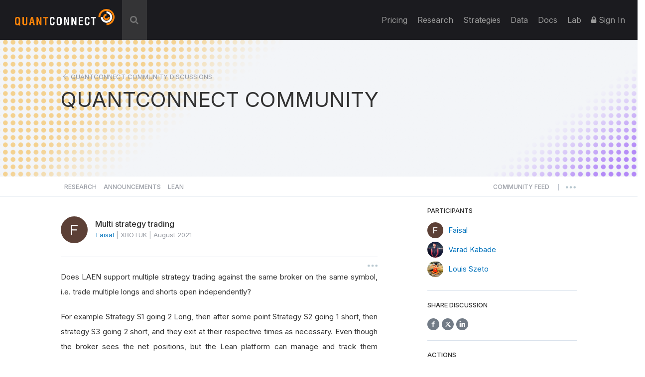

--- FILE ---
content_type: application/javascript
request_url: https://prism.app-us1.com/?a=800313741&u=https%3A%2F%2Fwww.quantconnect.com%2Fforum%2Fdiscussion%2F12146%2Fmulti-strategy-trading%2F
body_size: 122
content:
window.visitorGlobalObject=window.visitorGlobalObject||window.prismGlobalObject;window.visitorGlobalObject.setVisitorId('a2259d83-09c3-4407-a09d-4a1a233942e8', '800313741');window.visitorGlobalObject.setWhitelistedServices('tracking', '800313741');

--- FILE ---
content_type: image/svg+xml
request_url: https://cdn.quantconnect.com/i/tu/plus-icon.svg
body_size: 214
content:
<svg xmlns="http://www.w3.org/2000/svg" width="11.2" height="11.2" viewBox="0 0 11.2 11.2"><g transform="translate(-4.4 -4.4)"><path d="M12,15.6a.6.6,0,0,1-.6-.6V5a.6.6,0,0,1,1.2,0V15A.6.6,0,0,1,12,15.6Z" transform="translate(-2)" fill="#0072bc"/><path d="M15,12.6H5a.6.6,0,0,1,0-1.2H15a.6.6,0,0,1,0,1.2Z" transform="translate(0 -2)" fill="#0072bc"/></g></svg>

--- FILE ---
content_type: image/svg+xml
request_url: https://cdn.quantconnect.com/i/tu/forum-header-back-arrow.svg
body_size: 167
content:
<svg xmlns="http://www.w3.org/2000/svg" width="10.5" height="10.707" viewBox="0 0 10.5 10.707"><g transform="translate(-4.5 -4.646)"><path d="M15,12.5H5v-1H15Z" transform="translate(0 -2)" fill="#979ba3"/><path d="M9.646,15.354l-5-5a.5.5,0,0,1,0-.707l5-5,.707.707L5.707,10l4.646,4.646Z" fill="#979ba3"/></g></svg>